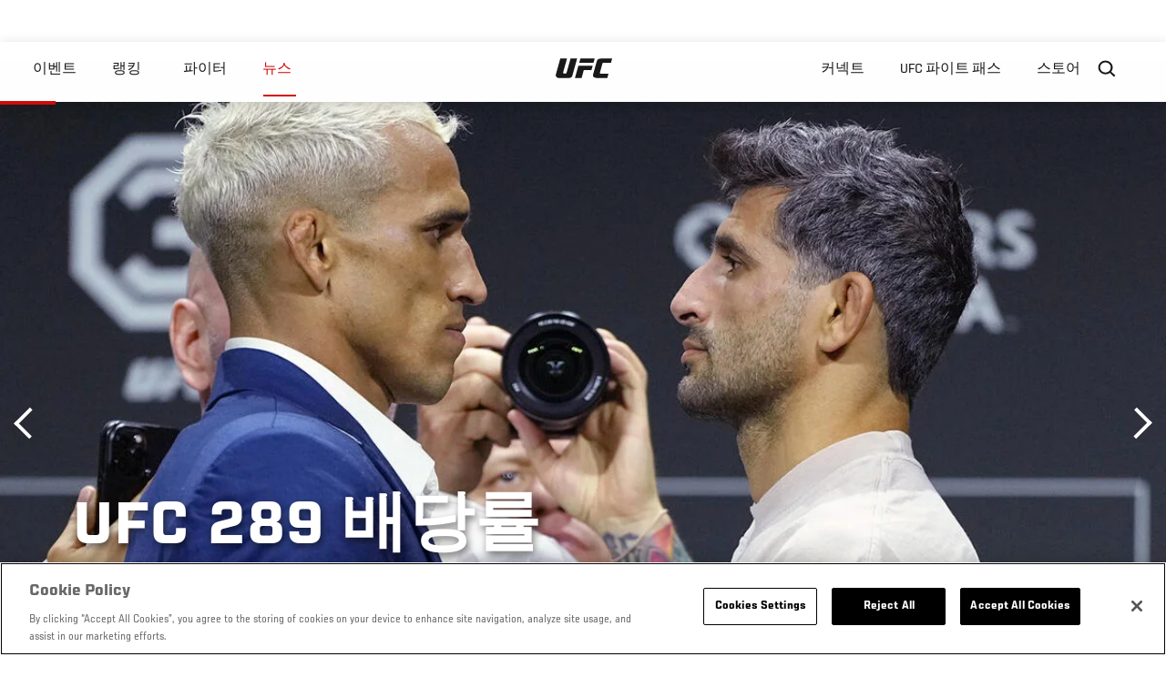

--- FILE ---
content_type: text/html; charset=UTF-8
request_url: https://kr.ufc.com/news/ufc-289-baedanglyul
body_size: 11121
content:






<!DOCTYPE html>
<html lang="ko" dir="ltr" prefix="og: https://ogp.me/ns#">
  <head>
    <meta charset="utf-8" />
<link rel="canonical" href="https://kr.ufc.com/news/ufc-289-baedanglyul" />
<meta name="referrer" content="origin" />
<meta property="og:site_name" content="UFC" />
<meta property="og:url" content="https://kr.ufc.com/news/ufc-289-baedanglyul" />
<meta property="og:title" content="UFC 289 배당률" />
<meta property="og:image" content="https://ufc.com/images/styles/card/s3/2023-06/060823-UFC289-Press-Conference-Charles-Oliveira-Beneil-Dariush-GettyImages-1497046891.jpg?itok=9ABxJ-ak" />
<meta property="og:image:url" content="https://ufc.com/images/styles/card/s3/2023-06/060823-UFC289-Press-Conference-Charles-Oliveira-Beneil-Dariush-GettyImages-1497046891.jpg?itok=9ABxJ-ak" />
<meta property="og:image:width" content="780" />
<meta property="og:image:height" content="440" />
<meta property="article:published_time" content="2023-06-09T08:31:22-0400" />
<meta property="article:modified_time" content="2023-06-09T08:32:40-0400" />
<meta name="twitter:card" content="summary_large_image" />
<meta name="twitter:title" content="UFC 289 배당률" />
<meta name="twitter:site" content="@ufc" />
<meta name="twitter:site:id" content="6446742" />
<meta name="twitter:creator" content="@ufc" />
<meta name="twitter:creator:id" content="6446742" />
<meta name="twitter:image" content="https://ufc.com/images/styles/card/s3/2023-06/060823-UFC289-Press-Conference-Charles-Oliveira-Beneil-Dariush-GettyImages-1497046891.jpg?itok=9ABxJ-ak" />
<meta name="Generator" content="Drupal 10 (https://www.drupal.org)" />
<meta name="MobileOptimized" content="width" />
<meta name="HandheldFriendly" content="true" />
<meta name="viewport" content="width=device-width, initial-scale=1.0" />
<style>.c-hero--full__headline,.c-hero--full__headline-prefix{color:inherit}.c-hero__actions{display:-webkit-box;display:-ms-flexbox;display:flex;-webkit-box-pack:center;-ms-flex-pack:center;justify-content:center;-ms-flex-wrap:wrap;flex-wrap:wrap;margin:0 -.72222rem 0}@media (min-width:48em){.c-hero__actions{margin-bottom:1.66667rem}}.c-hero__actions a,.c-hero__actions button{width:8.66667rem;margin-right:.72222rem;margin-left:.72222rem;margin-bottom:.72222rem;padding:10px 22px;text-align:center;font-size:1.125rem;border-color:transparent}.c-hero__actions a span,.c-hero__actions button span{display:-webkit-box;display:-ms-flexbox;display:flex;height:100%;-webkit-box-align:center;-ms-flex-align:center;align-items:center;-webkit-box-pack:center;-ms-flex-pack:center;justify-content:center}@media (min-width:48em){.c-hero__actions a,.c-hero__actions button{padding:16px 32px;width:11.55556rem}}body.path-rankings h1{margin:0 0 20px 0;padding-top:110px;text-align:center}@media (min-width:48em){body.path-rankings h1{margin:0 0 30px 0;padding-top:150px}}.l-masthead{margin:0 auto 1.92111rem auto;padding-right:1.44444rem;padding-left:1.44444rem;padding-top:8.66667rem;width:100%;max-width:1220px;text-align:center}.l-masthead--tight{margin-bottom:1.44444rem}@media (min-width:56.25em){.l-masthead{margin:11.55556rem auto 5.77778rem auto;padding-top:0}}.l-masthead__headline{margin-bottom:.72222rem;text-transform:uppercase;color:var(--color-title,#191919);font-family:UfcSansCondensedMedium,"Arial Narrow",Arial,sans-serif;letter-spacing:.04444rem;font-size:2.66667rem;line-height:2.5rem}@media (min-width:56.25em){.l-masthead__headline{letter-spacing:.0592rem;font-size:3.552rem;line-height:3.33rem}}@media (min-width:56.25em){.l-masthead__headline{letter-spacing:.08889rem;font-size:5.33333rem;line-height:5rem}}.l-masthead__headline-prefix{margin-bottom:.72222rem;text-transform:uppercase;font-family:UfcSansCondensedMedium,"Arial Narrow",Arial,sans-serif;letter-spacing:.01111rem;font-size:1.11111rem;line-height:1.22222rem;color:#d20a0a}
/*# sourceMappingURL=critical.css.map */
</style>

<script type='text/javascript'>
  var googletag = googletag || {};
  googletag.cmd = googletag.cmd || [];
  // Add a place to store the slot name variable.
  googletag.slots = googletag.slots || {};
  (function() {
    var useSSL = 'https:' == document.location.protocol;
    var src = (useSSL ? 'https:' : 'http:') + '//securepubads.g.doubleclick.net/tag/js/gpt.js';
    var gads = document.createElement('script');
    gads.async = true;
    gads.type = 'text/javascript';
    gads.src = src;
    var node = document.getElementsByTagName('script')[0];
    node.parentNode.insertBefore(gads, node);
  })();
</script>

<script type="text/javascript">
  googletag.cmd.push(function() {

        // Start by defining breakpoints for this ad.
      var mapping = googletag.sizeMapping()
              .addSize([1024, 768], [320, 320])
              .addSize([0, 0], [300, 300])
            .build();
  
      googletag.slots["article"] = googletag.defineSlot("/5458/zuffa.ufc/article", [320, 320], "js-dfp-tag-article")
  

    .addService(googletag.pubads())

  
  
  
      .setTargeting('site', ['https://kr.ufc.com/'])
        // Apply size mapping when there are breakpoints.
    .defineSizeMapping(mapping)
    ;

  });

</script>

<script type="text/javascript">
googletag.cmd.push(function() {

      googletag.pubads().enableAsyncRendering();
        googletag.pubads().enableSingleRequest();
        googletag.pubads().collapseEmptyDivs(true);
      
  googletag.enableServices();
});

</script>
<link rel="icon" href="/sites/default/files/ufc_logo.png" type="image/png" />
<link rel="alternate" hreflang="ko" href="https://kr.ufc.com/news/ufc-289-baedanglyul" />
<script src="/sites/default/files/google_tag/primary/google_tag.script.js?t8y1pr" defer></script>
<script>window.a2a_config=window.a2a_config||{};a2a_config.callbacks=[];a2a_config.overlays=[];a2a_config.templates={};a2a_config.icon_color = "transparent,black";</script>

    <title>UFC 289 배당률 | UFC</title>
    <link rel="stylesheet" media="all" href="/sites/default/files/css/css_MiFHs-FKi2SwmVE29hFiF6Fm3f7j1mMvMS-vOzIn968.css?delta=0&amp;language=ko&amp;theme=ufc&amp;include=[base64]" />
<link rel="stylesheet" media="all" href="/sites/default/files/css/css_1lPL3t7iXQPWsDx9P2n0-RIylIxGVTOuRX3ivqiHcuY.css?delta=1&amp;language=ko&amp;theme=ufc&amp;include=[base64]" />
<link rel="stylesheet" media="all" href="//unpkg.com/aos@next/dist/aos.css" />
<link rel="stylesheet" media="all" href="/sites/default/files/css/css_0fR37zKBMF4GZEJU6LrIy6hl4ViEGBB3askozGm3128.css?delta=3&amp;language=ko&amp;theme=ufc&amp;include=[base64]" />

    
  </head>
  <body class="fontyourface path-node page-node-type-article">
    <a href="#main-content" class="u-visually--hidden focusable">
      주요 콘텐츠로 건너뛰기
    </a>

    <noscript><iframe src="https://www.googletagmanager.com/ns.html?id=GTM-WFBHZX5" height="0" width="0" style="display:none;visibility:hidden"></iframe></noscript>
      <div class="dialog-off-canvas-main-canvas" data-off-canvas-main-canvas>
      

<div class="l-page">

        <span class="l-page__header-pin" id="header-pin"></span>
    <div class="l-page__header" id="header-wrapper">
        


<header class="c-site-header" data-header-state="animate">
  <div class="c-site-header__content">

    <div class="c-site-header__logo">
      

<a class="e-logo"
      href="/"
  >
  <span class="e-logo__icon"><svg class="e-logo__svg" aria-hidden="true"><title>UFC</title><use xmlns:xlink="http://www.w3.org/1999/xlink" xlink:href="/themes/custom/ufc/assets/svg/sprite-ui.svg#ufc-logo"></use></svg>
  </span>
</a>

    </div>

    <div class="c-site-header__menu-control">
      <button class="c-site-header__button--menu" data-mobile-menu-component="toggle" aria-expanded="false">
        <span class="c-site-header__button-text">뉴스</span>

        <span class="c-site-header__icon--toggle">
          <svg class="e-svg"><use xmlns:xlink="http://www.w3.org/1999/xlink" xlink:href="/themes/custom/ufc/assets/svg/sprite-ui.svg#chevron-down"></use></svg>
        </span>
      </button>
    </div>

    <div class="c-site-header__menu-panel" data-mobile-menu-component="panel"
         data-mobile-menu-state="is-hidden">
      

<nav role="navigation" aria-labelledby="main-menu-title" id="main-menu" class="c-menu-main">

  <h2 class="u-visually--hidden" id="main-menu-title">Main navigation</h2>

  
        
                  <ul class="c-menu-main__menu--level-1" data-main-menu="smart-menu">
                                                                      
                
                

                                                
                
        <li class="c-menu-main__item--left">
          
          
                                <a href="/events" class="events c-menu-main__button--level-1" data-drupal-link-system-path="events">이벤트</a>
                              
                  <ul class="c-menu-main__menu--level-2 mega-menu" aria-expanded="false">
                                                                      
                
                

        
                
        <li class="c-menu-main__item--below">
          
          
                                <a href="/events#events-list-upcoming" class="c-menu-main__button--level-2" data-drupal-link-system-path="events">차후</a>
                              </li>
                                        
                
                

        
                
        <li class="c-menu-main__item--below">
          
          
                                <a href="/events#events-list-past" class="c-menu-main__button--level-2" data-drupal-link-system-path="events">지난</a>
                              </li>
                                        
                
                

        
                
        <li class="c-menu-main__item--below">
          
          
                                <a href="/tickets" target="_self" class="c-menu-main__button--level-2" data-drupal-link-system-path="tickets">티켓</a>
                              </li>
                                        
                
                

        
                
        <li class="c-menu-main__item--below">
          
          
                                <a href="https://ufcvip.com/?utm_source=ufc.com&amp;utm_medium=referral&amp;utm_campaign=vip_packages-main_menu_events_dropdown" class="c-menu-main__button--level-2">VIP 체험</a>
                              </li>
      
            
      </ul>
      
                              </li>
                                        
                
                

                                                
                
        <li class="c-menu-main__item--left">
          
          
                                <a href="/rankings" target="_self" class="c-menu-main__button--level-1" data-drupal-link-system-path="rankings">랭킹</a>
                              </li>
                                        
                
                

                                                
                
        <li class="c-menu-main__item--left">
          
          
                                <a href="/athletes" target="_self" class="athletes c-menu-main__button--level-1" data-drupal-link-system-path="athletes">파이터</a>
                              
                  <ul class="c-menu-main__menu--level-2 mega-menu" aria-expanded="false">
                                                                      
                
                

        
                
        <li class="c-menu-main__item--below">
          
          
                                <a href="/athletes/all" target="_self" class="c-menu-main__button--level-2" data-drupal-link-system-path="athletes/all">전체명단</a>
                              </li>
                                        
                
                

        
                
        <li class="c-menu-main__item--below">
          
          
                                <a href="https://statleaders.ufc.com/" target="_self" class="c-menu-main__button--level-2">기록현황</a>
                              </li>
      
            
      </ul>
      
                              </li>
                                        
                
                

                                                
                
        <li class="c-menu-main__item--left is-active">
          
          
                                <a href="/trending/all" class="trending c-menu-main__button--level-1 is-active" data-drupal-link-system-path="trending/all">뉴스</a>
                              </li>
                                        
                
                                  

                                                
                
        <li class="c-menu-main__item--home">
          
          
                                            <a href="/" class="home c-menu-main__button--home" data-drupal-link-system-path="&lt;front&gt;">              

<div class="e-logo"
  >
  <span class="e-logo__icon"><svg class="e-logo__svg" aria-hidden="true"><title>UFC</title><use xmlns:xlink="http://www.w3.org/1999/xlink" xlink:href="/themes/custom/ufc/assets/svg/sprite-ui.svg#ufc-logo"></use></svg>
  </span>
</div>

            </a>
                            </li>
                                                  
                
                

                                                
                
        <li class="c-menu-main__item--right is-pushed">
          
          
                                <a href="https://www.ufc.com/newsletter" target="_self" class="connect c-menu-main__button--level-1">커넥트</a>
                              
                  <ul class="c-menu-main__menu--level-2 mega-menu" aria-expanded="false">
                                                                      
                
                

        
                
        <li class="c-menu-main__item--below">
          
          
                                <a href="https://www.ufc.com/newsletter" target="_self" class="c-menu-main__button--level-2">뉴스레터</a>
                              </li>
                                        
                
                

        
                
        <li class="c-menu-main__item--below">
          
          
                                <a href="http://www.ufcgym.com" target="_blank" class="c-menu-main__button--level-2">Find a Gym</a>
                              </li>
                                        
                
                

        
                
        <li class="c-menu-main__item--below">
          
          
                                <a href="https://www.ea.com/games/ufc/ufc-5" target="_blank" class="c-menu-main__button--level-2">EA SPORTS UFC 4</a>
                              </li>
      
            
      </ul>
      
                              </li>
                                        
                
                

                                                
                
        <li class="c-menu-main__item--right">
          
          
                                <a href="https://www.ufcfightpass.com" target="_self" class="watch c-menu-main__button--level-1">UFC 파이트 패스</a>
                              
                  <ul class="c-menu-main__menu--level-2 mega-menu" aria-expanded="false">
                                                                      
                
                

        
                
        <li class="c-menu-main__item--below">
          
          
                                <a href="https://www.ufcfightpass.com" target="_blank" class="c-menu-main__button--level-2">UFC 파이트패스</a>
                              </li>
      
            
      </ul>
      
                              </li>
                                        
                
                

                                                
                
        <li class="c-menu-main__item--right">
          
          
                                <a href="https://www.ufcstore.com/en/?_s=bm-UFCStore-UFC.com-Shop-UFC_Navigation-2025" target="_blank" class="c-menu-main__button--level-1">스토어</a>
                              
                  <ul class="c-menu-main__menu--level-2 mega-menu" aria-expanded="false">
                                                                      
                
                

        
                
        <li class="c-menu-main__item--below">
          
          
                                <a href="https://ufccollectibles.com/?utm_source=referral&amp;utm_medium=ufc%20website%20navigation%20link&amp;utm_campaign=partner-referral-korea" class="c-menu-main__button--level-2">UFC 콜렉션</a>
                              </li>
      
            
      </ul>
      
                              </li>
      
            
      </ul>
      

  
</nav>

          </div>

        <div class="c-site-header__search-control">
      <button class="c-site-header__button--search" aria-label="Search panel toggle" data-search-btn aria-expanded="false">
        <span class="c-site-header__icon--search e-icon--xsmall"><svg class="e-icon__svg search"><use xmlns:xlink="http://www.w3.org/1999/xlink" xlink:href="/themes/custom/ufc/assets/svg/sprite-ui.svg#search"></use></svg><svg class="e-svg close"><use xmlns:xlink="http://www.w3.org/1999/xlink" xlink:href="/themes/custom/ufc/assets/svg/sprite-ui.svg#close"></use></svg></span>
      </button>
    </div>
    
    
        <div class="c-site-header__search-panel" data-search-panel
         data-search-state="is-hidden">
      <div class="search-form">
        <form action="/search" method="get" class="simple-search-form">
          <input
              id="site-search-input"
              type="text"
              name="query"
              placeholder="Search..."
              aria-label="Search"
              autocomplete="off"
          >
        </form>
      </div>
    </div>
    
  </div>
</header>
    </div>
  
        <div class="l-page__pre-content">
        <div data-drupal-messages-fallback class="hidden"></div>


    </div>
  
    <div class="l-page__utilities">
    
      </div>

  <main class="l-page__main">
    <a id="main-content" tabindex="-1"></a>
        
        <div class="l-page__content">
                <div id="block-mainpagecontent" class="block block-system block-system-main-block">
  
    
      <div class="article-wrapper">

  
<div class="group-header">

    




  
  




<div class="c-hero--article">
                          <div class="c-hero__image">
      <div class="layout layout--onecol">
    <div  class="layout__region layout__region--content">
            <picture>
                  <source srcset="https://ufc.com/images/styles/background_image_xl/s3/2023-06/060823-UFC289-Press-Conference-Charles-Oliveira-Beneil-Dariush-GettyImages-1497046891.jpg?h=d1cb525d&amp;itok=RRT1Fy_f 1x, https://ufc.com/images/styles/background_image_xl_2x/s3/2023-06/060823-UFC289-Press-Conference-Charles-Oliveira-Beneil-Dariush-GettyImages-1497046891.jpg?h=d1cb525d&amp;itok=jwzIyiNG 2x" media="(min-width: 1440px)" type="image/jpeg" width="2000" height="1333"/>
              <source srcset="https://ufc.com/images/styles/background_image_lg/s3/2023-06/060823-UFC289-Press-Conference-Charles-Oliveira-Beneil-Dariush-GettyImages-1497046891.jpg?h=d1cb525d&amp;itok=eJDE3jBB 1x, https://ufc.com/images/styles/background_image_lg_2x/s3/2023-06/060823-UFC289-Press-Conference-Charles-Oliveira-Beneil-Dariush-GettyImages-1497046891.jpg?h=d1cb525d&amp;itok=bZBYrMeL 2x" media="(min-width: 1024px)" type="image/jpeg" width="1200" height="800"/>
              <source srcset="https://ufc.com/images/styles/background_image_md/s3/2023-06/060823-UFC289-Press-Conference-Charles-Oliveira-Beneil-Dariush-GettyImages-1497046891.jpg?h=d1cb525d&amp;itok=rv4WT87w 1x, https://ufc.com/images/styles/background_image_md_2x/s3/2023-06/060823-UFC289-Press-Conference-Charles-Oliveira-Beneil-Dariush-GettyImages-1497046891.jpg?h=d1cb525d&amp;itok=qibnpk3D 2x" media="(min-width: 700px)" type="image/jpeg" width="992" height="661"/>
              <source srcset="https://ufc.com/images/styles/background_image_sm/s3/2023-06/060823-UFC289-Press-Conference-Charles-Oliveira-Beneil-Dariush-GettyImages-1497046891.jpg?h=d1cb525d&amp;itok=TUwR16qw 1x, https://ufc.com/images/styles/background_image_sm_2x/s3/2023-06/060823-UFC289-Press-Conference-Charles-Oliveira-Beneil-Dariush-GettyImages-1497046891.jpg?h=d1cb525d&amp;itok=x7G3zBme 2x" type="image/jpeg" width="768" height="512"/>
                  <img loading="eager" src="https://ufc.com/images/styles/background_image_sm/s3/2023-06/060823-UFC289-Press-Conference-Charles-Oliveira-Beneil-Dariush-GettyImages-1497046891.jpg?h=d1cb525d&amp;itok=TUwR16qw" width="768" height="512" />

  </picture>



    </div>
  </div>


</div>
                  
  <div class="c-hero__overlay"></div>
  <div class="pager__nav"><div class="pager__nav__inner"><span><a href="/news/nuneseu-syebeuchenkowa-3chajeon" class="previous" hreflang="ko">이전</a></span><span><a href="/news/ufc-289-gyeche-gyeolgwa" class="next" hreflang="ko">다음</a></span></div></div>
  <div class="c-hero--article__container">
    <div class="c-hero--article__content ">
      <div class="c-hero__header">

        
                              <div class="c-hero--article__headline is-large-text">
              
            <div class="field field--name-node-title field--type-ds field--label-hidden field__item"><h1>
  UFC 289 배당률
</h1>
</div>
      
            </div>
                                </div>

              <div class="c-hero--article__text"></div>
      
          </div>

          <div class="c-hero--article__footer--border-top">
        
                
          <div class="c-hero__article-info">

                      <div class="c-hero__article-credit">                  
    으로 Aaron Ko
 • 09.06.23
                </div>
          
                    </div>
        
      </div>
    
  </div>
  </div>
<div class="c-hero__end"></div>
  </div>

<div class="l-two-col l-two-col--right-sidebar l-two-col--right-sidebar--hide">
<div class="l-two-col-content clearfix">

        <div class="l-two-col__content">
              
      <div class="field field--name-body-structured field--type-entity-reference-revisions field--label-hidden field__items">
              <div class="field__item">  <div class="paragraph paragraph--type--text paragraph--view-mode--inline">
          
            <div class="field field--name-text field--type-text-long field--label-hidden field__item"><p>라이트급의 오랜 강호 베닐 다리우시가 전 챔피언 찰스 올리베이라를 상대로 승리할 것이라는 전망이 소폭 우세한 것으로 확인됐다.</p>
<p>UFC 289를 이틀 앞둔 9일(이하 한국시간) 현재 미국 내 복수의 베팅업체의 평균배당에 따르면 레드코너 올리베이라 +118, 블루코너 다리우쉬 -144를 각각 나타내고 있다.</p>
<p>이 경기의 배당은 지난 5월 15일 오픈했으며, 오즈메이커가 산정한 초기 배당은 올리베이라 +100, 다리우쉬 -120이었다. 배당은 시간이 흐르면서 조금씩 격차가 벌어지고 있다.</p>
<p>현 배당의 이해를 돕기 위해 예를 들어 설명하자면, 다리우쉬에게 14400원을 걸면 10000원의 수익이 발생하고, 올리베이라에게 10000원을 베팅하면 11800원의 수입을 올릴 수 있다. 물론 승리했을 때를 가정한 것이다.</p>
<p>다리우쉬의 배당률을 승률로 환산하면 59.01%라는 결과가 나온다. 100명의 배팅 참가자들이 같은 금액을 걸었을 때 약 59명이 다리우쉬의 승리에 베팅했다는 의미다.</p>
<p>이런 결과가 나온 것은 두 선수의 최근 분위기와 상성이 작용한 것으로 보인다.</p>
<p>올리베이라가 11연승의 상승세를 타면서 챔피언에 등극했다가 지난 경기에서 패하며 주춤한 반면 다리우쉬는 8연승 중이다. 또한 피니시 능력에선 올리베이라가 앞서지만 경기의 안정감에선 다리우쉬가 뛰어나다는 의견이 많고, 그는 막강한 그래플링 능력까지 보유하고 있다.&nbsp;</p>
<p>한편 메인이벤트로 펼쳐지는 여성부 밴텀급 타이틀매치에선 챔피언 아만다 누네스가 -347로 +264의 이레네 알다나를 상대로 우위를 점하는 중이다. 하지만 격차는 많이 줄어들었다. 둘의 초기 배당은 각각 -650, +347이었다.&nbsp;</p>
<p>이번 대회는 오는 11일 캐나다 밴쿠버 로저스 아레나에서 펼쳐진다.</p>
</div>
      
      </div>
</div>
          </div>
  

  






  





          </div>

              <aside class="l-two-col__sidebar">
        
<div class="c-listing-up-next-group">
      <h3 class="c-listing-up-next-group__title">Up Next</h3>
    <ul class="c-listing-up-next-group__list">
          <li class="c-listing-up-next-group__item">
        <article>
  <div >
    <div class="teaser-up-next">
  <a href="/news/ufc-289-gyeche-gyeolgwa" class="teaser-up-next__thumbnail">
    
            <div class="field field--name-thumbnail field--type-entity-reference field--label-hidden field__item">  <div class="layout layout--onecol">
    <div  class="layout__region layout__region--content">
          <img src="https://ufc.com/images/styles/teaser/s3/2023-06/GettyImages-1358344436_resized.jpg?h=56d0ca2e&amp;itok=rWi-9sIn" width="400" height="300" loading="lazy" class="image-style-teaser" />




    </div>
  </div>

</div>
      
  </a>
  <div class="teaser-up-next__wrapper">
    <a href="/news/ufc-289-gyeche-gyeolgwa" class="teaser-up-next__title e-t5">
      
<span>UFC 289 계체 결과</span>

    </a>
    <div class="teaser-up-next__teaser">
      
    </div>
  </div>
</div>
  </div>
</article>

      </li>
          <li class="c-listing-up-next-group__item">
        <article>
  <div >
    <div class="teaser-up-next">
  <a href="/news/ufc-289-saengjunggye-jeongbo" class="teaser-up-next__thumbnail">
    
            <div class="field field--name-thumbnail field--type-entity-reference field--label-hidden field__item">  <div class="layout layout--onecol">
    <div  class="layout__region layout__region--content">
          <img src="https://ufc.com/images/styles/teaser/s3/2023-06/ufc289-charles-beneil-03416.jpg?h=c77e6955&amp;itok=VSOT9O26" width="400" height="300" loading="lazy" class="image-style-teaser" />




    </div>
  </div>

</div>
      
  </a>
  <div class="teaser-up-next__wrapper">
    <a href="/news/ufc-289-saengjunggye-jeongbo" class="teaser-up-next__title e-t5">
      
<span>UFC 289 생중계 정보</span>

    </a>
    <div class="teaser-up-next__teaser">
      
    </div>
  </div>
</div>
  </div>
</article>

      </li>
          <li class="c-listing-up-next-group__item">
        <article>
  <div >
    <div class="teaser-up-next">
  <a href="/news/ufc-289-gongsig-gyeolgwa" class="teaser-up-next__thumbnail">
    
            <div class="field field--name-thumbnail field--type-entity-reference field--label-hidden field__item">  <div class="layout layout--onecol">
    <div  class="layout__region layout__region--content">
          <img src="https://ufc.com/images/styles/teaser/s3/2023-06/061023-ufc289-nunes-vs-aldana-GettyImages-1258601260.jpg?h=d1cb525d&amp;itok=sOCtmX_P" width="400" height="300" loading="lazy" class="image-style-teaser" />




    </div>
  </div>

</div>
      
  </a>
  <div class="teaser-up-next__wrapper">
    <a href="/news/ufc-289-gongsig-gyeolgwa" class="teaser-up-next__title e-t5">
      
<span>UFC 289 공식 결과</span>

    </a>
    <div class="teaser-up-next__teaser">
      
    </div>
  </div>
</div>
  </div>
</article>

      </li>
      </ul>
</div>

<div class="dfp-ad">
    <div id="js-dfp-tag-article">
            <script type="text/javascript">
                googletag.cmd.push(function() {
                    googletag.display('js-dfp-tag-article');
                });
            </script>
  </div>
</div>
      </aside>
      </div>
</div>
  <div class="group-footer">
    
  </div>

</div>


  </div>
<div id="block-ufcsocialblocks" class="block block-ufc-social block-ufc-social-blocks">
  
    
      


<div class="c-call-to-action" data-cta >
  
      <div class="c-call-to-action__title">팬들의 목소리가 먼저입니다.</div>
  
  <div class="c-call-to-action__text">좋아하는 선수, 보고 싶은 매치 업은? <br /> 여기에 코멘트 남겨주세요!</div>

  <div class="c-call-to-action__actions">
                <div class="c-call-to-action__btn">
        



<button

    
    class="e-button--white-icon-inner "

      data-cta-btn="share"
  
  
  ><span class="e-button__text"><svg class="e-button__svg"><use xmlns:xlink="http://www.w3.org/1999/xlink" xlink:href="/themes/custom/ufc/assets/svg/sprite-ui.svg#share"></use></svg>
    
    Share
  </span></button>
      </div>
    
                <div class="c-call-to-action__btn">
        



<button

    
    class="e-button--white-icon-inner "

      data-cta-btn="comment"
  
  
  ><span class="e-button__text"><svg class="e-button__svg"><use xmlns:xlink="http://www.w3.org/1999/xlink" xlink:href="/themes/custom/ufc/assets/svg/sprite-ui.svg#comment"></use></svg>
    
    댓글
  </span></button>
      </div>
      </div>

      <div class="c-call-to-action__content" data-cta-content="share" aria-hidden="true">
              <div id="block-addtoanybuttons" class="c-social-block">
  
    
      <span class="a2a_kit a2a_kit_size_22 addtoany_list" data-a2a-url="https://kr.ufc.com/news/ufc-289-baedanglyul" data-a2a-title="UFC 289 배당률"><span class="addtoany_label">Share page on your social feeds:</span><a class="a2a_button_facebook"></a><a class="a2a_button_twitter"></a></span>
  </div>

          </div>
  
      <div class="c-call-to-action__content" data-cta-content="comment" aria-hidden="true">
              <div id="block-facebookcomments" class="block block-facebook-comments">
  
    
      <div id="fb-root"></div>
<script>(function(d, s, id) {
  var js, fjs = d.getElementsByTagName(s)[0];
  if (d.getElementById(id)) {return;}
  js = d.createElement(s); js.id = id;
  js.src = "//connect.facebook.net/ko_KR/all.js#xfbml=1";
  fjs.parentNode.insertBefore(js, fjs);
}(document, "script", "facebook-jssdk"));</script>
<div class="fb-comments fb-comments-fluid" data-href="https://kr.ufc.com/news/ufc-289-baedanglyul" data-num-posts="5" data-width="208" data-colorscheme="light"></div>
  </div>

          </div>
  
</div>


  </div>
<div class="views-element-container block block-views block-views-blockcontent-footer-new-block-2" id="block-views-block-content-footer-new-block-2">
  
    
      

  <div><div class="view view-content-footer-new view-id-content_footer_new view-display-id-block_2 js-view-dom-id-ea18101bedffa170eadb9f9ba51233c92c1b7a4af25aaed1c6f7432f16effe94">
  
    
      
  
          </div>
</div>





  </div>


          </div>

        
    
          <div class="l-page__footer">
        

<footer class="c-site-footer" role="contentinfo">
  <div class="c-site-footer__main">
    <a class="c-site-footer__logo" href="/">
      <svg>
        <use xmlns:xlink="http://www.w3.org/1999/xlink" xlink:href="/themes/custom/ufc/assets/svg/sprite-ui.svg#ufc-logo"></use>
      </svg>
    </a>
    
<div id="block-ufc-localization">
  
    
      

<div class="ufc-block-localization__title e-t6">
  <div class="block-ufc-localization-title">Korea</div>
  <svg>
    <use xmlns:xlink="http://www.w3.org/1999/xlink" xlink:href="/themes/custom/ufc/assets/svg/sprite-ui.svg#triangle-down"></use>
  </svg>

</div>

<div class="ufc-block-localization__links" aria-hidden="true">
  <ul class="links"><li><a href="https://www.ufc.com/language/switch/en">English</a></li><li><a href="https://www.ufcespanol.com">Latin America</a></li><li><a href="https://us.ufcespanol.com">USA Espanol</a></li><li><a href="https://ufc.ru">러시아</a></li><li><a href="https://www.ufc.com.br">브라질</a></li><li><a href="http://jp.ufc.com">일본</a></li><li><a href="http://ufc.cn">중국</a></li><li><a href="https://www.ufc.com/language/switch/fr">프랑스</a></li></ul>
</div>
  </div>

    <nav role="navigation" aria-labelledby="block-footer-menu" id="block-footer" class="c-menu-footer">
            
  <h2 class="u-visually--hidden" id="block-footer-menu">Footer</h2>

  
                          <ul class="c-menu-footer__menu--level-1">
                            <li class="c-menu-footer__item--level-1">
          <a href="/faq" target="_self" class="c-menu-footer__link--level-1">Help</a>
                  </li>
                      <li class="c-menu-footer__item--level-1">
          <a href="/terms" target="_self" class="c-menu-footer__link--level-1">법</a>
                                            <ul class="c-menu-footer__menu--level-2">
                            <li class="c-menu-footer__item--level-2">
          <a href="/terms" target="_self" class="c-menu-footer__link--level-2">조항</a>
                  </li>
                      <li class="c-menu-footer__item--level-2">
          <a href="/privacy-policy" target="_self" class="c-menu-footer__link--level-2">개인 정보</a>
                  </li>
            </ul>
      
                  </li>
            </ul>
      

  
</nav>

  </div>
  <div class="c-site-footer__copyright">
    
  </div>
</footer>
      </div>
      </main>
</div>

  </div>

    
    <script type="application/json" data-drupal-selector="drupal-settings-json">{"path":{"baseUrl":"\/","pathPrefix":"","currentPath":"node\/130724","currentPathIsAdmin":false,"isFront":false,"currentLanguage":"ko"},"pluralDelimiter":"\u0003","suppressDeprecationErrors":true,"ajaxPageState":{"libraries":"[base64]","theme":"ufc","theme_token":null},"ajaxTrustedUrl":[],"back_to_top":{"back_to_top_button_trigger":100,"back_to_top_prevent_on_mobile":true,"back_to_top_prevent_in_admin":true,"back_to_top_button_type":"text","back_to_top_button_text":"Back to top"},"accountSettings":{"apiUrl":"https:\/\/dce-frontoffice.imggaming.com","realm":"dce.ufc","app":"dice-id","apiKey":"39d5cb34-799c-4967-8038-fc240bf2984b","loginText":"Unlock MORE of your inner combat sports fan with UFC Fight Pass! Fighting is what we live for. And no one brings you MORE live fights, new shows, and events across multiple combat sports from around the world. With a never-ending supply of fighting in every discipline, there`s always something new to watch. Leave it to the world`s authority in MMA to bring you the Ultimate 24\/7 platform for MORE combat sports, UFC Fight Pass!","ctaText":"Continue watching","ctaLink":"\/account\/login","createAccount":"\/account\/signup","heartbeatApiUrl":"https:\/\/guide.imggaming.com\/prod","hideAccountIcon":true,"hideAddressFields":false,"errorTextGeneral":"There was a problem while loading content. Please try again.","errorTextEntitlement":"Unlock MORE of your inner combat sports fan with UFC Fight Pass! Fighting is what we live for. And no one brings you MORE live fights, new shows, and events across multiple combat sports from around the world. With a never-ending supply of fighting in every discipline, there`s always something new to watch. Leave it to the world`s authority in MMA to bring you the Ultimate 24\/7 platform for MORE combat sports, UFC Fight Pass!","entitlementCtaText":"Upgrade licence","entitlementCtaLink":"\/account\/signup","settings":{"videoPreviewInfo":"videoPreviewInfo"}},"contentLocalization":"ko","cacheableGlobalsTimestamp":1768582703,"breakpoints":{"ufc.images.mobile":"","ufc.images.tablet":"(min-width: 700px)","ufc.images.desktop":"(min-width: 1024px)","ufc.images.extra-large":"(min-width: 1440px)"},"disableAnimationsUrlParam":"disableAnimations","disableAnimations":false,"user":{"uid":0,"permissionsHash":"3707ac9591f8f2d2dc0a468fc40a1e79d08a870a635cacd3a668152a5da60d3b"}}</script>
<script src="/sites/default/files/js/js_MCKVP_FDRY-rRIoVkrdRuL6l8xGko1hGlnsnvbdwxos.js?scope=footer&amp;delta=0&amp;language=ko&amp;theme=ufc&amp;include=[base64]"></script>
<script src="https://static.addtoany.com/menu/page.js" async></script>
<script src="/sites/default/files/js/js_LaaruHGRwGF4YmXCWC_ChLwzO7cyqvkVWcswhWCiO7s.js?scope=footer&amp;delta=2&amp;language=ko&amp;theme=ufc&amp;include=[base64]"></script>
<script src="//imasdk.googleapis.com/js/sdkloader/ima3.js" defer async></script>
<script src="//www.youtube.com/iframe_api" defer async></script>
<script src="/sites/default/files/js/js_zzjRKMd1JpgfNZZ8S_7qZRzhS79rrZVbq3SbH1MKq0A.js?scope=footer&amp;delta=5&amp;language=ko&amp;theme=ufc&amp;include=[base64]"></script>
<script src="//unpkg.com/aos@next/dist/aos.js"></script>
<script src="/sites/default/files/js/js_hgzvX30E-s_RNTLLuoj-opUNV8qa8dnviYn0eYZK_VM.js?scope=footer&amp;delta=7&amp;language=ko&amp;theme=ufc&amp;include=[base64]"></script>

  </body>
</html>


--- FILE ---
content_type: text/html; charset=utf-8
request_url: https://www.google.com/recaptcha/api2/aframe
body_size: 268
content:
<!DOCTYPE HTML><html><head><meta http-equiv="content-type" content="text/html; charset=UTF-8"></head><body><script nonce="jWgSs0w5zkX80QoC8-RBTw">/** Anti-fraud and anti-abuse applications only. See google.com/recaptcha */ try{var clients={'sodar':'https://pagead2.googlesyndication.com/pagead/sodar?'};window.addEventListener("message",function(a){try{if(a.source===window.parent){var b=JSON.parse(a.data);var c=clients[b['id']];if(c){var d=document.createElement('img');d.src=c+b['params']+'&rc='+(localStorage.getItem("rc::a")?sessionStorage.getItem("rc::b"):"");window.document.body.appendChild(d);sessionStorage.setItem("rc::e",parseInt(sessionStorage.getItem("rc::e")||0)+1);localStorage.setItem("rc::h",'1768582753524');}}}catch(b){}});window.parent.postMessage("_grecaptcha_ready", "*");}catch(b){}</script></body></html>